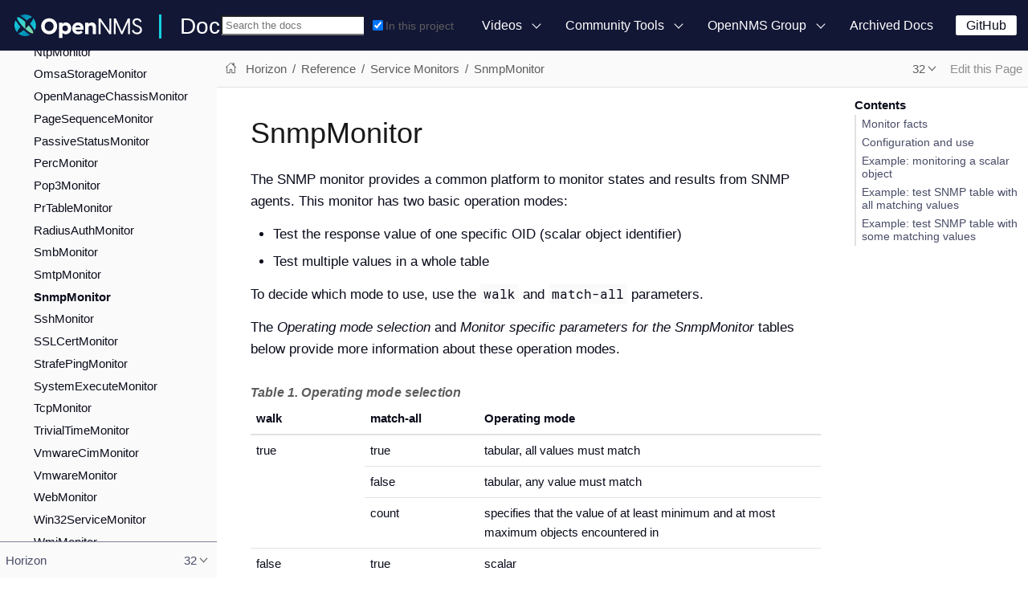

--- FILE ---
content_type: text/javascript
request_url: https://docs.opennms.com/_/js/site.js
body_size: 2915
content:
!function(){"use strict";var s=/^sect(\d)$/,n=document.querySelector(".nav-container"),i=document.querySelector(".nav-toggle");i.addEventListener("click",function(e){if(i.classList.contains("is-active"))return r(e);var t=document.documentElement;t.classList.add("is-clipped--nav"),i.classList.add("is-active"),n.classList.add("is-active"),t.addEventListener("click",r),v(e)}),n.addEventListener("click",v);var c,o,l,d=n.querySelector("[data-panel=menu]");function e(){var e,t,n=window.location.hash;if(n&&(n.indexOf("%")&&(n=decodeURIComponent(n)),!(e=d.querySelector('.nav-link[href="'+n+'"]')))){var i=document.getElementById(n.slice(1));if(i)for(var a=i,c=document.querySelector("article.doc");(a=a.parentNode)&&a!==c;){var r=a.id;if(!r&&(r=a.className.match(s))&&(r=(a.firstElementChild||{}).id),r&&(e=d.querySelector('.nav-link[href="#'+r+'"]')))break}}if(e)t=e.parentNode;else{if(!l)return;e=(t=l).querySelector(".nav-link")}t!==o&&(f(d,".nav-item.is-active").forEach(function(e){e.classList.remove("is-active","is-current-path","is-current-page")}),t.classList.add("is-current-page"),u(o=t),m(d,e))}function u(e){for(var t,n=e.parentNode;!(t=n.classList).contains("nav-menu");)"LI"===n.tagName&&t.contains("nav-item")&&t.add("is-active","is-current-path"),n=n.parentNode;e.classList.add("is-active")}function a(){this.classList.toggle("is-active")}function r(e){var t=document.documentElement;t.classList.remove("is-clipped--nav"),i.classList.remove("is-active"),n.classList.remove("is-active"),t.removeEventListener("click",r),v(e)}function v(e){e.stopPropagation()}function m(e,t){var n=e.getBoundingClientRect(),i=n.height,a=window.getComputedStyle(c);"sticky"===a.position&&(i-=n.top-parseFloat(a.top)),e.scrollTop=Math.max(0,.5*(t.getBoundingClientRect().height-i)+t.offsetTop)}function f(e,t){return[].slice.call(e.querySelectorAll(t))}d&&(c=n.querySelector(".nav"),o=d.querySelector(".is-current-page"),(l=o)?(u(o),m(d,o.querySelector(".nav-link"))):d.scrollTop=0,f(d,".nav-item-toggle").forEach(function(e){var t=e.parentElement;e.addEventListener("click",a.bind(t));var n=function(e,t){var n=e.nextElementSibling;if(!n)return;return(!t||n[n.matches?"matches":"msMatchesSelector"](t))&&n}(e,".nav-text");n&&(n.style.cursor="pointer",n.addEventListener("click",a.bind(t)))}),c.querySelector(".context").addEventListener("click",function(){var e=c.querySelector(".is-active[data-panel]"),t="menu"===e.dataset.panel?"explore":"menu";e.classList.toggle("is-active"),c.querySelector("[data-panel="+t+"]").classList.toggle("is-active")}),d.addEventListener("mousedown",function(e){1<e.detail&&e.preventDefault()}),d.querySelector('.nav-link[href^="#"]')&&(window.location.hash&&e(),window.addEventListener("hashchange",e)))}();
!function(){"use strict";var e=document.querySelector("aside.toc.sidebar");if(e){if(document.querySelector("body.-toc"))return e.parentNode.removeChild(e);var t=parseInt(e.dataset.levels||2);if(!(t<0)){for(var a,n,o,c,s=document.querySelector("article.doc"),i=[],r=0;r<=t;r++)i.push(r?".sect"+r+">h"+(r+1)+"[id]":"h1[id].sect0");if(n=i.join(","),o=s,!(a=[].slice.call((o||document).querySelectorAll(n))).length)return e.parentNode.removeChild(e);var l={},u=a.reduce(function(e,t){var n=document.createElement("a");n.textContent=t.textContent,l[n.href="#"+t.id]=n;var o=document.createElement("li");return o.dataset.level=parseInt(t.nodeName.slice(1))-1,o.appendChild(n),e.appendChild(o),e},document.createElement("ul")),d=e.querySelector(".toc-menu");d||((d=document.createElement("div")).className="toc-menu");var f=document.createElement("h3");f.textContent=e.dataset.title||"Contents",d.appendChild(f),d.appendChild(u);var m,v=!document.getElementById("toc")&&s.querySelector("h1.page ~ :not(.is-before-toc)");v&&((m=document.createElement("aside")).className="toc embedded",m.appendChild(d.cloneNode(!0)),v.parentNode.insertBefore(m,v)),window.addEventListener("load",function(){p(),window.addEventListener("scroll",p)})}}function p(){var t,e=window.pageYOffset,n=1.15*h(document.documentElement,"fontSize"),o=s.offsetTop;if(e&&window.innerHeight+e+2>=document.documentElement.scrollHeight){c=Array.isArray(c)?c:Array(c||0);var i=[],r=a.length-1;return a.forEach(function(e,t){var n="#"+e.id;t===r||e.getBoundingClientRect().top+h(e,"paddingTop")>o?(i.push(n),c.indexOf(n)<0&&l[n].classList.add("is-active")):~c.indexOf(n)&&l[c.shift()].classList.remove("is-active")}),u.scrollTop=u.scrollHeight-u.offsetHeight,void(c=1<i.length?i:i[0])}if(Array.isArray(c)&&(c.forEach(function(e){l[e].classList.remove("is-active")}),c=void 0),a.some(function(e){return e.getBoundingClientRect().top+h(e,"paddingTop")-n>o||void(t="#"+e.id)}),t){if(t===c)return;c&&l[c].classList.remove("is-active");var d=l[t];d.classList.add("is-active"),u.scrollHeight>u.offsetHeight&&(u.scrollTop=Math.max(0,d.offsetTop+d.offsetHeight-u.offsetHeight)),c=t}else c&&(l[c].classList.remove("is-active"),c=void 0)}function h(e,t){return parseFloat(window.getComputedStyle(e)[t])}}();
!function(){"use strict";var o=document.querySelector("article.doc"),t=document.querySelector(".toolbar");function i(e){return e&&(~e.indexOf("%")?decodeURIComponent(e):e).slice(1)}function c(e){e&&(window.location.hash="#"+this.id,e.preventDefault()),window.scrollTo(0,function e(t,n){return o.contains(t)?e(t.offsetParent,t.offsetTop+n):n}(this,0)-t.getBoundingClientRect().bottom)}window.addEventListener("load",function e(t){var n,o;(n=i(window.location.hash))&&(o=document.getElementById(n))&&(c.bind(o)(),setTimeout(c.bind(o),0)),window.removeEventListener("load",e)}),Array.prototype.slice.call(document.querySelectorAll('a[href^="#"]')).forEach(function(e){var t,n;(t=i(e.hash))&&(n=document.getElementById(t))&&e.addEventListener("click",c.bind(n))})}();
!function(){"use strict";var t,e=document.querySelector(".page-versions .version-menu-toggle");e&&(t=document.querySelector(".page-versions"),e.addEventListener("click",function(e){t.classList.toggle("is-active"),e.stopPropagation()}),document.documentElement.addEventListener("click",function(){t.classList.remove("is-active")}))}();
document.addEventListener("DOMContentLoaded",function(){var t=Array.prototype.slice.call(document.querySelectorAll(".navbar-burger"),0);0!==t.length&&t.forEach(function(e){e.addEventListener("click",function(t){t.stopPropagation(),e.classList.toggle("is-active"),document.getElementById(e.dataset.target).classList.toggle("is-active"),document.documentElement.classList.toggle("is-clipped--navbar")})})});
var checkActiveClass,hash=window.location.hash,queueData=[],tabOnLargeScreen=5,tabOnSmallScreen=1,smallBreak=768;function activateTab(e){e.preventDefault();var t=this.tab,a=this.pane,n=document.querySelector(".tabs ul"),s=t.parentNode.parentNode.parentNode.querySelector(".tabs > ul"),i=t.parentNode;"other-tablist"===t.parentNode.classList[0]&&(i.appendChild(s.lastElementChild),s.appendChild(t),i.classList.remove("show")),t.classList.contains("is-active")&&n.classList.remove("show"),find(".tabs li, .tab-pane",this.tabset).forEach(function(e){e===t||e===a?e.classList.add("is-active"):e.classList.remove("is-active")})}function find(e,t){return Array.prototype.slice.call((t||document).querySelectorAll(e))}function getPane(t,e){return find(".tab-pane",e).find(function(e){return e.getAttribute("aria-labelledby")===t})}find(".doc .tabset").forEach(function(s){var i,o,e=s.querySelector(".tabs");e&&(find("ul",e).forEach(function(e,t){e&&find("li",e).forEach(function(a,e){var t,n=(a.querySelector("a[id]")||a).id;window.innerWidth<smallBreak?tabOnSmallScreen-1<e&&queueData.push(a):tabOnLargeScreen-1<e&&queueData.push(a),checkActiveClass=setTimeout(function(){var e,t;a.classList.contains("is-active")&&0<queueData.length&&(window.innerWidth>smallBreak&&a.parentNode.childElementCount>tabOnLargeScreen-1?a.parentNode.parentNode.insertAdjacentHTML("beforeend",'<div class="other-tab-box"><a href="#" class="dropddown-btn dropdown-btn-down">More... </a> <ul class="other-tablist"></ul></div>'):a.parentNode.parentNode.insertAdjacentHTML("beforeend",'<div class="other-tab-box desktop-hide"><a href="#" class="dropddown-btn dropdown-btn-down">More... </a> <ul class="other-tablist"></ul></div>'),e=a.parentNode.parentNode.querySelector(".dropdown-btn-down"),t=a.parentNode.parentNode.querySelector(".tabs .other-tablist"),e.addEventListener("click",function(e){e.preventDefault(),"block"===t.style.display||t.classList.contains("show")?(t.classList.remove("show"),t.classList.add("hide")):(t.classList.add("show"),t.classList.remove("hide"))}))},40),n&&(t=getPane(n,s),e||(o={tab:a,pane:t}),!i&&hash==="#"+n&&(i=!0)?(a.classList.add("is-active"),t&&t.classList.add("is-active")):e||(a.classList.remove("is-active"),t&&t.classList.remove("is-active")),a.addEventListener("click",activateTab.bind({tabset:s,tab:a,pane:t})))})}),!i&&o&&(o.tab.classList.add("is-active"),o.pane&&o.pane.classList.add("is-active"))),s.classList.remove("is-loading"),clearTimeout(checkActiveClass,2e4)}),setTimeout(function(){queueData.length&&queueData.forEach(function(e){e.parentNode.nextElementSibling.lastElementChild.appendChild(e)})},200),setTimeout(function(){document.querySelector(" .dropddown-btn")&&document.querySelector(" .dropddown-btn").addEventListener("click",function(e){e.preventDefault()})},200);

--- FILE ---
content_type: image/svg+xml
request_url: https://docs.opennms.com/_/img/logotype.svg
body_size: 3287
content:
<svg xmlns="http://www.w3.org/2000/svg" xmlns:xlink="http://www.w3.org/1999/xlink" viewBox="0 0 600 110.8"><defs><linearGradient id="a" x1="61.57" y1="108.09" x2="-5.08" y2="40.81" gradientUnits="userSpaceOnUse"><stop offset="0" stop-color="#0081ad"/><stop offset="1" stop-color="#14d1df"/></linearGradient><linearGradient id="c" x1="61.75" y1="107.92" x2="-4.9" y2="40.64" xlink:href="#a"/><linearGradient id="d" x1="41.36" y1="-4.8" x2="104.81" y2="59.29" xlink:href="#a"/><linearGradient id="e" x1="41.54" y1="-4.99" x2="105" y2="59.11" xlink:href="#a"/><linearGradient id="b" x1="13.3" y1="13.95" x2="86.01" y2="85.69" gradientUnits="userSpaceOnUse"><stop offset="0" stop-color="#14d1df"/><stop offset="1" stop-color="#85d9a5"/></linearGradient><linearGradient id="f" x1="13.33" y1="13.92" x2="86.03" y2="85.67" xlink:href="#b"/></defs><g data-name="Layer 2"><path d="M396.06 18.84H405l40.67 57.83h.51V18.84h8.79v72.54H446l-40.64-57.83h-.51v57.83h-8.79zm71.1 0H477L505.07 80l28.2-61.2h9.81v72.58h-8.79V36.31h-.51l-25.34 55.07h-6.64l-25.34-55.07H476v55.07h-8.79zm85.22 55.89l7.26-3.37a17 17 0 0017.06 12.87c7.67 0 14.3-4.23 14.3-12.46 0-7.46-5.32-10.73-13.8-14.11l-4.8-1.83c-10.62-4.3-17.06-10.22-17.06-19.62 0-11.24 9.09-18.39 20.84-18.39 12 0 19 7.25 21.87 15.12l-6.75 3.47c-2.86-6.54-7.56-10.52-14.91-10.52-6.95 0-12.26 3.88-12.26 10.42 0 5.11 3.06 9.09 11.64 12.47l4.91 1.94c11.85 4.7 19.31 10 19.31 21.15 0 13.38-11.14 20.54-23.3 20.54s-21.85-7.26-24.31-17.68zM125.57 55.11c0-22.17 17.06-37.29 37.6-37.29s37.6 15.12 37.6 37.29-17.16 37.3-37.6 37.3-37.6-15.13-37.6-37.3zm58.55 0c0-13.39-9.5-22-21-22s-20.95 8.58-20.95 22 9.51 22 20.95 22 21-8.61 21-22zM267 64.82c0 18.49-13.28 27.59-25.34 27.59-9.4 0-14.92-5.11-15.74-7.06h-.3v25.45H209.8V38.25h15.84v6h.3c.82-1.94 6.34-7.05 15.74-7.05 12.06.03 25.32 9.12 25.32 27.62zm-15.53 0c0-8.59-6.34-13.49-13.08-13.49-6.95 0-13.18 4.8-13.18 13.49s6.23 13.48 13.18 13.48c6.76 0 13.1-4.9 13.1-13.48zM324.63 71h-37.81c2.15 5.72 7.46 8.58 14.51 8.58a20 20 0 0012.77-4.09l7.16 7.46c-4.4 5.52-12 9.51-21.67 9.51-14.71 0-28-10-28-27.49 0-18 13.38-27.69 27.08-27.69 13.49-.05 29.33 9.35 25.96 33.72zm-38.11-11.39h24.21c-1.12-6.13-6.54-9.1-11.85-9.1s-10.63 2.76-12.36 9.1zm97.3.51v31.26H368v-28.5c0-6.65-3.37-11.55-9.91-11.55s-9.81 4.9-9.81 11.55v28.5h-15.85V38.25h15.84V45c3-4.49 8.17-7.76 15.73-7.76 10.73-.01 19.82 6.63 19.82 22.88z" fill="#fff"/><path d="M28.16 57.59a166.75 166.75 0 01-17.53-22.4A70.24 70.24 0 016 26.68 50.58 50.58 0 0012.62 84c.59-5.5 6.38-15.27 15.54-26.41z" fill="url(#a)"/><path d="M43.5 72.93c-11.14 9.15-20.91 14.95-26.37 15.54a50.58 50.58 0 0057.29 6.64 78.32 78.32 0 01-12.34-7.18 179.37 179.37 0 01-18.58-15z" fill="url(#c)"/><path d="M57.59 28.16C68.73 19 78.5 13.21 84 12.62A50.58 50.58 0 0026.67 6 78.32 78.32 0 0139 13.16a179.37 179.37 0 0118.59 15z" fill="url(#d)"/><path d="M88.47 17.13c-.59 5.46-6.39 15.23-15.54 26.37a166.75 166.75 0 0117.53 22.4 68.89 68.89 0 014.66 8.51 50.58 50.58 0 00-6.65-57.28z" fill="url(#e)"/><path d="M50.55 34.25C33.17 18.55 17.48 9.52 13.5 13.5c-4.61 4.61 8.23 24.94 28.69 45.4 2.8 2.8 5.6 5.45 8.36 7.94z" fill="url(#b)"/><path d="M66.84 50.55c-2.49 2.75-5.14 5.55-7.94 8.35s-5.6 5.45-8.35 7.94c17.37 15.7 33.06 24.73 37 20.75s-5.01-19.67-20.71-37.04z" fill="url(#f)"/></g></svg>